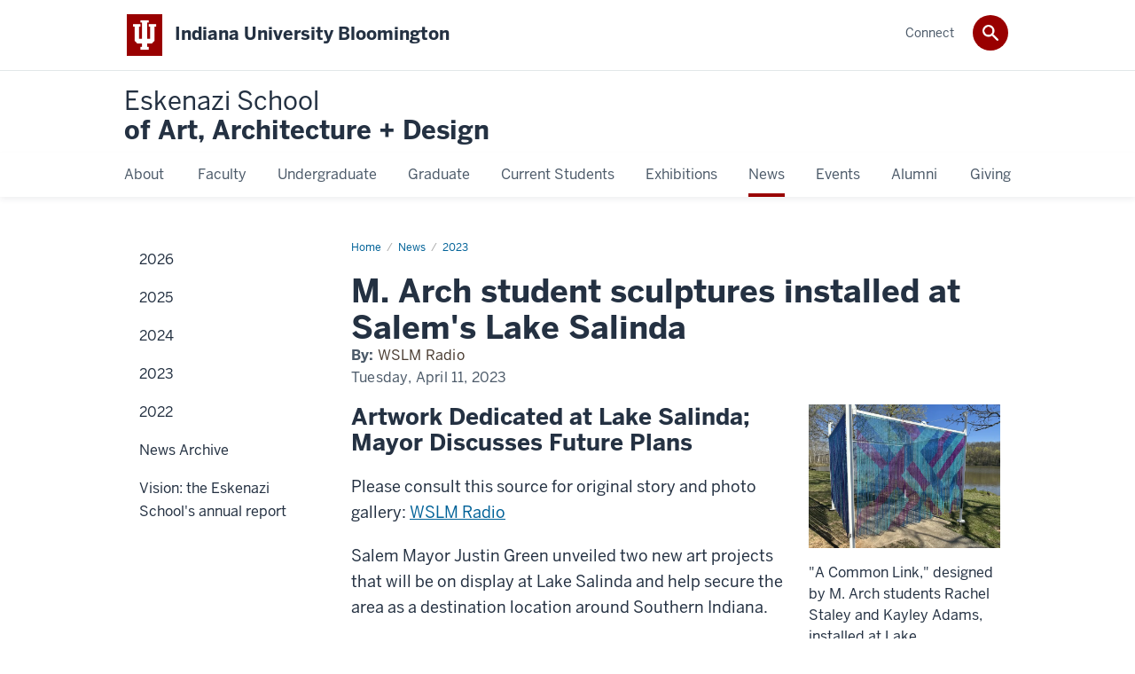

--- FILE ---
content_type: text/html; charset=UTF-8
request_url: https://eskenazi.indiana.edu/news/2023/2023-04-11-salinda-sculpture.html
body_size: 11841
content:
<!DOCTYPE HTML><html class="no-js ie9" itemscope="itemscope" itemtype="http://schema.org/NewsArticle" lang="en-US"><head prefix="og: http://ogp.me/ns# profile: http://ogp.me/ns/profile# article: http://ogp.me/ns/article#"><meta charset="utf-8"/><meta content="width=device-width, initial-scale=1.0" name="viewport"/><title>M. Arch student sculptures installed at Lake Salinda: 2023: News: Eskenazi School of Art, Architecture + Design: Indiana University Bloomington</title><meta content="76648f35814f4e10266a74d78219f6b8" name="id"/><meta content="Lake Salinda sculpture M. Arch Salem placemaking" name="keywords"/><meta content="M. Arch student sculptures installed at Lake Salinda" name="description"/><meta content="IE=edge" http-equiv="X-UA-Compatible"/><link href="https://assets.iu.edu/favicon.ico" rel="shortcut icon" type="image/x-icon"/><!-- Canonical URL --><link href="https://eskenazi.indiana.edu/news/2023/2023-04-11-salinda-sculpture.html" itemprop="url" rel="canonical"/><!-- Facebook Open Graph --><meta content="https://eskenazi.indiana.edu/images/news/2023/Lake-Salinda-sculpture.jpg" property="og:image"/><meta content="M. Arch student sculptures installed at Lake Salinda" property="og:description"/><meta content="https://eskenazi.indiana.edu/news/2023/2023-04-11-salinda-sculpture.html" property="og:url"/><meta content="Eskenazi School of Art, Architecture + Design" property="og:site_name"/><meta content="en_US" property="og:locale"/><meta content="article" property="og:type"/><meta content="https://www.facebook.com/IUSchoolofArtandDesign" property="article:publisher"/><meta content="WSLM Radio" name="author"/><meta content="Lake Salinda sculpture M. Arch Salem placemaking" property="article:tag"/><!-- Twitter Card Tags --><meta content="https://eskenazi.indiana.edu/images/news/2023/Lake-Salinda-sculpture.jpg" name="twitter:image:src"/><meta content="M. Arch student sculptures installed at Lake Salinda" name="twitter:description"/><meta content="summary_large_image" name="twitter:card"/><!-- Google/Microdata Tags --><meta content="https://eskenazi.indiana.edu/images/news/2023/Lake-Salinda-sculpture.jpg" itemprop="image"/><meta content="M. Arch student sculptures installed at Lake Salinda" itemprop="name"/><meta content="M. Arch student sculptures installed at Lake Salinda" itemprop="description"/>
                        	
		    
                        
            
                                        <!--Adapted for Site Kube--><link as="font" crossorigin="" href="https://fonts.iu.edu/fonts/benton-sans-regular.woff" rel="preload" type="font/woff2"/>
<link as="font" crossorigin="" href="https://fonts.iu.edu/fonts/benton-sans-bold.woff" rel="preload" type="font/woff2"/>
<link rel="preconnect" href="https://fonts.iu.edu" crossorigin=""/>
<link rel="dns-prefetch" href="https://fonts.iu.edu"/>
<link rel="stylesheet" type="text/css" href="//fonts.iu.edu/style.css?family=BentonSans:regular,bold|BentonSansCond:regular,bold|GeorgiaPro:regular|BentonSansLight:regular"/>
<link rel="stylesheet" href="//assets.iu.edu/web/fonts/icon-font.css?2024-03-07" media="screen"/>
<link rel="stylesheet" href="//assets.iu.edu/web/3.3.x/css/iu-framework.min.css?2024-09-05"/>
<link rel="stylesheet" href="//assets.iu.edu/brand/3.3.x/brand.min.css?2023-07-13"/>
<link rel="stylesheet" href="//assets.iu.edu/search/3.3.x/search.min.css?2022-06-02"/>
<script src="//assets.iu.edu/web/1.5/libs/modernizr.min.js"></script><!--END: Adapted for Site Kube-->
<link href="/_assets/css/site.css" rel="stylesheet" type="text/css" />
<link href="/_assets/css/profile-work.css?v=0.05" rel="stylesheet" type="text/css" />
    
                            
        <script src="https://assets.iu.edu/web/1.5/libs/modernizr.min.js"></script>	
    	
            <script>	
                window.dataLayer = window.dataLayer || []; 	
                	
                	
                document.addEventListener('readystatechange', function() {	
                    if (document.readyState === 'interactive') {	
                        let pageMetaDataReported	
          	
                        for (var obj of window.dataLayer) {	
                            if (Object.values(obj).includes('pageMetaData')) {	
                                pageMetaDataReported = true	
                            }	
                        }	
                    	
                        if (!pageMetaDataReported) {	
                            window.dataLayer.push({	
                                'event': 'iu_pageMetaData',	
                                'campus_name': 'IU Bloomington',	
                                'site_name': 'Eskenazi Schoolof Art, Architecture + Design'	
                            })	
                        }	
                    }	
                })	
            </script>	
            <script>    	
                            	
                document.addEventListener('click', function handleNavigationClicks(event) {	
                     var clickOnMobileNav =  event.target.closest('.mobile.off-canvas-list > ul > li > a') 	
                    var clickOnMobileNavMenu = event.target.closest('.mobile.off-canvas-list > ul > li.has-children > ul > li > a')	
                    var clickOnMainNav = event.target.closest('nav.main > ul > li > a')	
                    var clickOnMenu = event.target.closest('nav.main .children > li > a')	
      	
                    if (!clickOnMainNav && !clickOnMenu && !clickOnMobileNavMenu && !clickOnMobileNav) {	
                        return	
                    }	
      	
                    if (clickOnMainNav) {    	
                        window.dataLayer.push({	
                          'event': 'iu_click_header_nav',	
                          'element_text': clickOnMainNav.innerText.trim()	
                        })	
                    } else if (clickOnMobileNav) {	
                        window.dataLayer.push({	
                          'event': 'iu_click_header_nav',	
                          'element_text': clickOnMobileNav.innerText.trim()	
                        })	
                    } else if (clickOnMenu) {	
                        window.dataLayer.push({	
                          'event': 'iu_click_header_menu',	
                          'element_text': clickOnMenu.innerText.trim()	
                        })	
                    } else if (clickOnMobileNavMenu) {	
                        window.dataLayer.push({	
                          'event': 'iu_click_header_menu',	
                          'element_text': clickOnMobileNavMenu.innerText.trim()	
                        })	
                    }	
                })	
            </script>	
            	
                        
            
                                        <script>// <![CDATA[
(function(w,d,s,l,i){w[l]=w[l]||[];w[l].push({'gtm.start':
new Date().getTime(),event:'gtm.js'});var f=d.getElementsByTagName(s)[0],
j=d.createElement(s),dl=l!='dataLayer'?'&l='+l:'';j.async=true;j.src=
'//www.googletagmanager.com/gtm.js?id='+i+dl;f.parentNode.insertBefore(j,f);
})(window,document,'script','dataLayer','GTM-WJFT899');
// ]]></script>    
                            
        </head><body class="mahogany no-banner no-page-title landmarks">
                        	
		    
                        
            
                                        <noscript><iframe height="0" src="https://www.googletagmanager.com/ns.html?id=GTM-WJFT899" width="0"></iframe></noscript>    
                            
        <header id="header">
                        	
		    
                        
            
                                        <div id="skipnav">
<ul>
<li><a href="#content">Skip to Content</a></li>
<li><a href="#nav-main">Skip to Main Navigation</a></li>
<li><a href="#search">Skip to Search</a></li>
</ul>
<hr /></div>    
                            
        
            
            
                                <div class="iub" id="branding-bar" itemscope="itemscope" itemtype="http://schema.org/CollegeOrUniversity">
    <div class="row pad">
			<img alt="" src="//assets.iu.edu/brand/3.x/trident-large.png"/>
			<p id="iu-campus">
				<a href="https://www.indiana.edu" title="Indiana University Bloomington">
					<span class="show-on-desktop" id="campus-name" itemprop="name">Indiana University Bloomington</span>
					<span class="show-on-tablet" itemprop="name">Indiana University Bloomington</span>
					<span class="show-on-mobile" itemprop="name">IU Bloomington</span>
				</a>
			</p>
	</div>
</div>    
                       
        
            
            
                                <system-region name="DEFAULT">
    
    
    <div id="toggles">
    <div class="row pad">
        <a aria-controls="search" aria-expanded="false" class="button search-toggle" href="../search"><img alt="Open Search" src="//assets.iu.edu/search/3.x/search.png"/></a>
    </div>
</div>

<div aria-hidden="true" class="search-box" id="search" role="search"></div>
</system-region>    
                       
        
                                
          
    
                    
        
    
        <div id="offCanvas" class="hide-for-large" role="navigation" aria-label="Mobile">
<button class="menu-toggle button hide-for-large" data-toggle="iu-menu">Menu</button><div id="iu-menu" class="off-canvas position-right off-canvas-items" data-off-canvas="" data-position="right">
<div class="mobile off-canvas-list" itemscope="itemscope" itemtype="http://schema.org/SiteNavigationElement"><ul>
<li class="has-children">
<a href="https://eskenazi.indiana.edu/about/index.html" itemprop="url"><span itemprop="name">About</span></a><ul class="children">
<li class="has-children">
<a href="https://eskenazi.indiana.edu/about/areas-programs/index.html" itemprop="url"><span itemprop="name">Areas and Programs</span></a><ul class="children">
<li><a href="https://eskenazi.indiana.edu/about/areas-programs/architecture/index.html" itemprop="url"><span itemprop="name">Architecture</span></a></li>
<li><a href="https://eskenazi.indiana.edu/about/areas-programs/ceramics/index.html" itemprop="url"><span itemprop="name">Ceramics</span></a></li>
<li><a href="https://eskenazi.indiana.edu/about/areas-programs/comprehensive/index.html" itemprop="url"><span itemprop="name">Comprehensive Design</span></a></li>
<li><a href="https://eskenazi.indiana.edu/about/areas-programs/digital-art/index.html" itemprop="url"><span itemprop="name">Digital Art</span></a></li>
<li><a href="https://eskenazi.indiana.edu/about/areas-programs/fashion/index.html" itemprop="url"><span itemprop="name">Fashion Design</span></a></li>
<li><a href="https://eskenazi.indiana.edu/about/areas-programs/fibers/index.html" itemprop="url"><span itemprop="name">Fibers</span></a></li>
<li><a href="https://eskenazi.indiana.edu/about/areas-programs/graphic-design/index.html" itemprop="url"><span itemprop="name">Graphic Design</span></a></li>
<li><a href="https://eskenazi.indiana.edu/about/areas-programs/interior/index.html" itemprop="url"><span itemprop="name">Interior Design</span></a></li>
<li><a href="https://eskenazi.indiana.edu/about/areas-programs/merchandising/index.html" itemprop="url"><span itemprop="name">Merchandising</span></a></li>
<li><a href="https://eskenazi.indiana.edu/about/areas-programs/metals/index.html" itemprop="url"><span itemprop="name">Metalsmithing + Jewelry Design</span></a></li>
<li><a href="https://eskenazi.indiana.edu/about/areas-programs/painting/index.html" itemprop="url"><span itemprop="name">Painting</span></a></li>
<li><a href="https://eskenazi.indiana.edu/about/areas-programs/photography/index.html" itemprop="url"><span itemprop="name">Photography</span></a></li>
<li><a href="https://eskenazi.indiana.edu/about/areas-programs/printmaking/index.html" itemprop="url"><span itemprop="name">Printmaking</span></a></li>
<li><a href="https://eskenazi.indiana.edu/about/areas-programs/sculpture/index.html" itemprop="url"><span itemprop="name">Sculpture</span></a></li>
</ul>
</li>
<li class="has-children">
<a href="https://eskenazi.indiana.edu/about/facilities/index.html" itemprop="url"><span itemprop="name">Facilities</span></a><ul class="children">
<li><a href="https://eskenazi.indiana.edu/about/facilities/virtual-tour.html" itemprop="url"><span itemprop="name">Virtual Tour</span></a></li>
<li class="has-children">
<a href="https://eskenazi.indiana.edu/about/facilities/fabrication-labs/index.html" itemprop="url"><span itemprop="name">Fabrication Labs</span></a><ul class="children">
<li><a href="https://eskenazi.indiana.edu/about/facilities/fabrication-labs/fine-arts-fabrication-lab/index.html" itemprop="url"><span itemprop="name">Fine Arts Fabrication Lab</span></a></li>
<li><a href="https://eskenazi.indiana.edu/about/facilities/fabrication-labs/kirkwood-hall-fabrication-lab/index.html" itemprop="url"><span itemprop="name">Kirkwood Hall Fabrication Lab</span></a></li>
<li><a href="https://eskenazi.indiana.edu/about/facilities/fabrication-labs/wood-and-metal-shop/index.html" itemprop="url"><span itemprop="name">Wood and Metal Shop</span></a></li>
<li><a href="https://eskenazi.indiana.edu/about/facilities/fabrication-labs/columbus-fabrication-lab/index.html" itemprop="url"><span itemprop="name">Columbus Fabrication Lab</span></a></li>
</ul>
</li>
<li><a href="https://eskenazi.indiana.edu/about/facilities/artshop/index.html" itemprop="url"><span itemprop="name">ArtShop at Eskenazi School of Art</span></a></li>
<li><a href="https://eskenazi.indiana.edu/about/facilities/museums-and-libraries.html" itemprop="url"><span itemprop="name">Museums + Libraries</span></a></li>
</ul>
</li>
<li class="has-children">
<a href="https://eskenazi.indiana.edu/about/centers-collections/index.html" itemprop="url"><span itemprop="name">Centers and Collections</span></a><ul class="children">
<li class="has-children">
<a href="https://eskenazi.indiana.edu/about/centers-collections/eskenazi-technology-and-innovation-lab/index.html" itemprop="url"><span itemprop="name">Eskenazi Technology and Innovation Lab (ETIL)</span></a><ul class="children">
<li><a href="https://eskenazi.indiana.edu/about/centers-collections/eskenazi-technology-and-innovation-lab/members/index.html" itemprop="url"><span itemprop="name">Members</span></a></li>
<li><a href="https://eskenazi.indiana.edu/about/centers-collections/eskenazi-technology-and-innovation-lab/research/index.html" itemprop="url"><span itemprop="name">Research</span></a></li>
</ul>
</li>
<li><a href="https://eskenazi.indiana.edu/about/centers-collections/center-merchandising/index.html" itemprop="url"><span itemprop="name">Center for Innovative Merchandising</span></a></li>
<li><a href="https://eskenazi.indiana.edu/about/centers-collections/servedesign-center/index.html" itemprop="url"><span itemprop="name">ServeDesign Center</span></a></li>
<li><a href="https://eskenazi.indiana.edu/about/centers-collections/sage-collection/index.html" itemprop="url"><span itemprop="name">Sage Collection</span></a></li>
</ul>
</li>
<li><a href="https://eskenazi.indiana.edu/about/accreditation/index.html" itemprop="url"><span itemprop="name">Accreditation</span></a></li>
<li><a href="https://eskenazi.indiana.edu/about/history/index.html" itemprop="url"><span itemprop="name">History</span></a></li>
<li><a href="https://eskenazi.indiana.edu/about/opportunities/index.html" itemprop="url"><span itemprop="name">Careers/Opportunities</span></a></li>
<li class="has-children">
<a href="https://eskenazi.indiana.edu/about/community-and-student-success/index.html" itemprop="url"><span itemprop="name">Community and Student Success</span></a><ul class="children">
<li><a href="https://eskenazi.indiana.edu/about/community-and-student-success/cass-committee.html" itemprop="url"><span itemprop="name">CASS Committee</span></a></li>
<li><a href="https://eskenazi.indiana.edu/about/community-and-student-success/cultivate-and-create-scholarship.html" itemprop="url"><span itemprop="name">Cultivate and Create Scholarship</span></a></li>
<li><a href="https://eskenazi.indiana.edu/about/community-and-student-success/community-impact-fund.html" itemprop="url"><span itemprop="name">Community Impact Fund</span></a></li>
<li><a href="https://eskenazi.indiana.edu/about/community-and-student-success/kudos-corner.html" itemprop="url"><span itemprop="name">Kudos Corner</span></a></li>
<li><a href="https://eskenazi.indiana.edu/about/community-and-student-success/canvas-of-care.html" itemprop="url"><span itemprop="name">Canvas of Care Series</span></a></li>
</ul>
</li>
<li><a href="https://eskenazi.indiana.edu/about/emergency-preparedness/index.html" itemprop="url"><span itemprop="name">Emergency Preparedness</span></a></li>
<li><a href="https://eskenazi.indiana.edu/connect/staff-directory/index.html" itemprop="url"><span itemprop="name">Staff Directory</span></a></li>
<li><a href="https://eskenazi.indiana.edu/about/contact/index.html" itemprop="url"><span itemprop="name">Contact</span></a></li>
</ul>
</li>
<li class="has-children">
<a href="https://eskenazi.indiana.edu/faculty/index.html" itemprop="url"><span itemprop="name">Faculty</span></a><ul class="children">
<li><a href="https://eskenazi.indiana.edu/faculty/leadership/index.html" itemprop="url"><span itemprop="name">Leadership</span></a></li>
<li><a href="https://eskenazi.indiana.edu/faculty/directory/index.html" itemprop="url"><span itemprop="name">Faculty Directory</span></a></li>
<li><a href="https://eskenazi.indiana.edu/faculty/research/index.html" itemprop="url"><span itemprop="name">Faculty Research</span></a></li>
</ul>
</li>
<li class="has-children">
<a href="https://eskenazi.indiana.edu/undergraduate/index.html" itemprop="url"><span itemprop="name">Undergraduate</span></a><ul class="children">
<li class="has-children">
<a href="https://eskenazi.indiana.edu/undergraduate/majors/index.html" itemprop="url"><span itemprop="name">Majors</span></a><ul class="children">
<li><a href="https://eskenazi.indiana.edu/undergraduate/majors/comprehensive-bs.html" itemprop="url"><span itemprop="name">Comprehensive Design B.S.</span></a></li>
<li><a href="https://eskenazi.indiana.edu/undergraduate/majors/fashion-ba.html" itemprop="url"><span itemprop="name">Fashion Design B.A.</span></a></li>
<li><a href="https://eskenazi.indiana.edu/undergraduate/majors/interior-bs.html" itemprop="url"><span itemprop="name">Interior Design B.S.</span></a></li>
<li><a href="https://eskenazi.indiana.edu/undergraduate/majors/merchandising-bs.html" itemprop="url"><span itemprop="name">Merchandising B.S.</span></a></li>
<li><a href="https://eskenazi.indiana.edu/undergraduate/majors/studio-ba.html" itemprop="url"><span itemprop="name">Studio Art B.A.</span></a></li>
<li><a href="https://eskenazi.indiana.edu/undergraduate/majors/studio-bfa.html" itemprop="url"><span itemprop="name">Studio Art B.F.A.</span></a></li>
</ul>
</li>
<li><a href="https://eskenazi.indiana.edu/undergraduate/minors/index.html" itemprop="url"><span itemprop="name">Minors</span></a></li>
<li><a href="https://eskenazi.indiana.edu/undergraduate/creative-core.html" itemprop="url"><span itemprop="name">Creative Core</span></a></li>
<li class="has-children">
<a href="https://eskenazi.indiana.edu/undergraduate/apply/index.html" itemprop="url"><span itemprop="name">How to Apply</span></a><ul class="children"><li><a href="https://eskenazi.indiana.edu/undergraduate/apply/laptops.html" itemprop="url"><span itemprop="name">Laptop Requirement</span></a></li></ul>
</li>
<li><a href="https://eskenazi.indiana.edu/undergraduate/scholarships.html" itemprop="url"><span itemprop="name">Scholarships + Financial Aid </span></a></li>
<li><a href="https://eskenazi.indiana.edu/undergraduate/visit.html" itemprop="url"><span itemprop="name">Visit/Contact Us</span></a></li>
</ul>
</li>
<li class="has-children">
<a href="https://eskenazi.indiana.edu/graduate/index.html" itemprop="url"><span itemprop="name">Graduate</span></a><ul class="children">
<li><a href="https://eskenazi.indiana.edu/graduate/march.html" itemprop="url"><span itemprop="name">M.Arch (Architecture)</span></a></li>
<li><a href="https://eskenazi.indiana.edu/graduate/mfa.html" itemprop="url"><span itemprop="name">M.F.A. in Studio Art</span></a></li>
<li><a href="https://eskenazi.indiana.edu/graduate/mdl.html" itemprop="url"><span itemprop="name">M.DL (Master of Design Leadership) </span></a></li>
<li><a href="https://eskenazi.indiana.edu/graduate/amp.html" itemprop="url"><span itemprop="name">A.M.P. (Accelerated Master's Program) </span></a></li>
<li><a href="https://eskenazi.indiana.edu/graduate/apply/index.html" itemprop="url"><span itemprop="name">How to Apply</span></a></li>
<li><a href="https://eskenazi.indiana.edu/graduate/funding.html" itemprop="url"><span itemprop="name">Graduate Student Funding</span></a></li>
<li><a href="https://eskenazi.indiana.edu/graduate/visit.html" itemprop="url"><span itemprop="name">Schedule a Visit</span></a></li>
</ul>
</li>
<li class="has-children">
<a href="https://eskenazi.indiana.edu/current-students/index.html" itemprop="url"><span itemprop="name">Current Students</span></a><ul class="children">
<li><a href="https://eskenazi.indiana.edu/current-students/career-prep/index.html" itemprop="url"><span itemprop="name">Career Preparation</span></a></li>
<li><a href="https://eskenazi.indiana.edu/current-students/organizations.html" itemprop="url"><span itemprop="name">Student Organizations</span></a></li>
<li class="has-children">
<a href="https://eskenazi.indiana.edu/current-students/student-resources/index.html" itemprop="url"><span itemprop="name">Student Resources</span></a><ul class="children">
<li><a href="https://eskenazi.indiana.edu/current-students/student-resources/curricular-forms/index.html" itemprop="url"><span itemprop="name">Curricular Forms</span></a></li>
<li><a href="https://eskenazi.indiana.edu/current-students/student-resources/advising.html" itemprop="url"><span itemprop="name">Academic Advising</span></a></li>
<li class="has-children">
<a href="https://eskenazi.indiana.edu/current-students/student-resources/internships-careers/index.html" itemprop="url"><span itemprop="name">Career Advising + Internships</span></a><ul class="children"><li><a href="https://eskenazi.indiana.edu/current-students/student-resources/internships-careers/career-advising.html" itemprop="url"><span itemprop="name">Talk to a Career Advisor</span></a></li></ul>
</li>
<li class="has-children">
<a href="https://eskenazi.indiana.edu/current-students/student-resources/student-emergency-fund/index.html" itemprop="url"><span itemprop="name">Student Emergency Relief Fund</span></a><ul class="children"><li><a href="https://eskenazi.indiana.edu/current-students/student-resources/student-emergency-fund/emergency-relief-app.html" itemprop="url"><span itemprop="name">Eskenazi School Student Emergency Relief Fund Application</span></a></li></ul>
</li>
<li class="has-children">
<a href="https://eskenazi.indiana.edu/current-students/student-resources/bfa-admissions/index.html" itemprop="url"><span itemprop="name">Applying to the B.F.A. Program</span></a><ul class="children"><li><a href="https://eskenazi.indiana.edu/current-students/student-resources/bfa-admissions/bfa-application.html" itemprop="url"><span itemprop="name">Studio Art B.F.A. Application</span></a></li></ul>
</li>
<li><a href="https://eskenazi.indiana.edu/current-students/student-resources/scholarship-awards/index.html" itemprop="url"><span itemprop="name">Scholarships + Awards</span></a></li>
<li><a href="https://eskenazi.indiana.edu/current-students/student-resources/thesis.html" itemprop="url"><span itemprop="name">Studio Art Thesis Exhibitions</span></a></li>
<li><a href="https://eskenazi.indiana.edu/current-students/student-resources/graduation.html" itemprop="url"><span itemprop="name">Graduation</span></a></li>
<li><a href="https://eskenazi.indiana.edu/current-students/student-resources/ambassadors.html" itemprop="url"><span itemprop="name">Eskenazi Ambassadors</span></a></li>
<li><a href="https://eskenazi.indiana.edu/current-students/student-resources/student-special-project-fund.html" itemprop="url"><span itemprop="name">Student Special Project Fund</span></a></li>
<li><a href="https://eskenazi.indiana.edu/current-students/student-resources/undergraduate-teaching-assistant-application.html" itemprop="url"><span itemprop="name">Undergraduate Teaching Assistant/Intern (UTA/UTIN) Application</span></a></li>
</ul>
</li>
<li><a href="https://eskenazi.indiana.edu/current-students/overseas-study.html" itemprop="url"><span itemprop="name">Overseas Study Programs</span></a></li>
</ul>
</li>
<li class="has-children">
<a href="https://eskenazi.indiana.edu/exhibitions/index.html" itemprop="url"><span itemprop="name">Exhibitions</span></a><ul class="children">
<li class="has-children">
<a href="https://eskenazi.indiana.edu/exhibitions/grunwald-gallery/index.html" itemprop="url"><span itemprop="name">Grunwald Gallery</span></a><ul class="children">
<li><a href="https://eskenazi.indiana.edu/exhibitions/grunwald-gallery/exhibitions/index.html" itemprop="url"><span itemprop="name">Exhibitions</span></a></li>
<li class="has-children">
<a href="https://eskenazi.indiana.edu/exhibitions/grunwald-gallery/archive/index.html" itemprop="url"><span itemprop="name">Archive</span></a><ul class="children">
<li><a href="https://eskenazi.indiana.edu/exhibitions/grunwald-gallery/archive/2026/index.html" itemprop="url"><span itemprop="name">2026</span></a></li>
<li><a href="https://eskenazi.indiana.edu/exhibitions/grunwald-gallery/archive/2025/index.html" itemprop="url"><span itemprop="name">2025</span></a></li>
<li><a href="https://eskenazi.indiana.edu/exhibitions/grunwald-gallery/archive/2024/index.html" itemprop="url"><span itemprop="name">2024</span></a></li>
<li><a href="https://eskenazi.indiana.edu/exhibitions/grunwald-gallery/archive/2023/index.html" itemprop="url"><span itemprop="name">2023</span></a></li>
<li><a href="https://eskenazi.indiana.edu/exhibitions/grunwald-gallery/archive/2022/index.html" itemprop="url"><span itemprop="name">2022</span></a></li>
<li><a href="https://eskenazi.indiana.edu/exhibitions/grunwald-gallery/archive/2021/index.html" itemprop="url"><span itemprop="name">2021</span></a></li>
<li><a href="https://eskenazi.indiana.edu/exhibitions/grunwald-gallery/archive/2020/index.html" itemprop="url"><span itemprop="name">2020</span></a></li>
<li><a href="https://eskenazi.indiana.edu/exhibitions/grunwald-gallery/archive/2019/index.html" itemprop="url"><span itemprop="name">2019</span></a></li>
<li><a href="https://eskenazi.indiana.edu/exhibitions/grunwald-gallery/archive/2018/index.html" itemprop="url"><span itemprop="name">2018</span></a></li>
<li><a href="https://eskenazi.indiana.edu/exhibitions/grunwald-gallery/archive/2017/index.html" itemprop="url"><span itemprop="name">2017</span></a></li>
<li><a href="https://eskenazi.indiana.edu/exhibitions/grunwald-gallery/archive/2016/index.html" itemprop="url"><span itemprop="name">2016</span></a></li>
<li><a href="https://eskenazi.indiana.edu/exhibitions/grunwald-gallery/archive/2015/index.html" itemprop="url"><span itemprop="name">2015</span></a></li>
<li><a href="https://eskenazi.indiana.edu/exhibitions/grunwald-gallery/archive/2014/index.html" itemprop="url"><span itemprop="name">2014</span></a></li>
<li><a href="https://eskenazi.indiana.edu/exhibitions/grunwald-gallery/archive/2013/index.html" itemprop="url"><span itemprop="name">2013</span></a></li>
<li><a href="https://eskenazi.indiana.edu/exhibitions/grunwald-gallery/archive/2012/index.html" itemprop="url"><span itemprop="name">2012</span></a></li>
</ul>
</li>
</ul>
</li>
<li class="has-children">
<a href="https://eskenazi.indiana.edu/exhibitions/miller-march-gallery/index.html" itemprop="url"><span itemprop="name">Miller M.Arch Gallery</span></a><ul class="children">
<li><a href="https://eskenazi.indiana.edu/exhibitions/miller-march-gallery/exhibitions/index.html" itemprop="url"><span itemprop="name">Exhibitions</span></a></li>
<li><a href="https://eskenazi.indiana.edu/exhibitions/miller-march-gallery/archive/index.html" itemprop="url"><span itemprop="name">Archive</span></a></li>
</ul>
</li>
<li class="has-children">
<a href="https://eskenazi.indiana.edu/exhibitions/sage-collection-exhibitions/index.html" itemprop="url"><span itemprop="name">Sage Collection</span></a><ul class="children">
<li><a href="https://eskenazi.indiana.edu/exhibitions/sage-collection-exhibitions/archive/index.html" itemprop="url"><span itemprop="name">Archive</span></a></li>
<li><a href="https://eskenazi.indiana.edu/exhibitions/sage-collection-exhibitions/exhibitions-events/index.html" itemprop="url"><span itemprop="name">Exhibitions + Events</span></a></li>
</ul>
</li>
</ul>
</li>
<li class="has-children">
<a href="https://eskenazi.indiana.edu/news/index.html" itemprop="url"><span itemprop="name">News</span></a><ul class="children">
<li><a href="https://eskenazi.indiana.edu/news/2026/index.html" itemprop="url"><span itemprop="name">2026</span></a></li>
<li><a href="https://eskenazi.indiana.edu/news/2025/index.html" itemprop="url"><span itemprop="name">2025</span></a></li>
<li><a href="https://eskenazi.indiana.edu/news/2024/index.html" itemprop="url"><span itemprop="name">2024</span></a></li>
<li><a href="https://eskenazi.indiana.edu/news/2023/index.html" itemprop="url"><span itemprop="name">2023</span></a></li>
<li><a href="https://eskenazi.indiana.edu/news/2022/index.html" itemprop="url"><span itemprop="name">2022</span></a></li>
<li class="has-children">
<a href="https://eskenazi.indiana.edu/news/archive/index.html" itemprop="url"><span itemprop="name">News Archive</span></a><ul class="children">
<li><a href="https://eskenazi.indiana.edu/news/archive/2021/index.html" itemprop="url"><span itemprop="name">2021</span></a></li>
<li><a href="https://eskenazi.indiana.edu/news/archive/2020/index.html" itemprop="url"><span itemprop="name">2020</span></a></li>
<li><a href="https://eskenazi.indiana.edu/news/archive/2019/index.html" itemprop="url"><span itemprop="name">2019</span></a></li>
<li><a href="https://eskenazi.indiana.edu/news/archive/2018/index.html" itemprop="url"><span itemprop="name">2018</span></a></li>
<li><a href="https://eskenazi.indiana.edu/news/archive/2017/index.html" itemprop="url"><span itemprop="name">2017</span></a></li>
<li><a href="https://eskenazi.indiana.edu/news/archive/2016/index.html" itemprop="url"><span itemprop="name">2016</span></a></li>
<li><a href="https://eskenazi.indiana.edu/news/archive/2015/index.html" itemprop="url"><span itemprop="name">2015</span></a></li>
</ul>
</li>
<li class="has-children">
<a href="https://eskenazi.indiana.edu/news/vision-annual-report/index.html" itemprop="url"><span itemprop="name">Vision: the Eskenazi School's annual report</span></a><ul class="children">
<li><a href="https://eskenazi.indiana.edu/news/vision-annual-report/2024-25-vision-magazine.html" itemprop="url"><span itemprop="name">Vision 2024–25</span></a></li>
<li><a href="https://eskenazi.indiana.edu/news/vision-annual-report/2023-24-vision-magazine.html" itemprop="url"><span itemprop="name">Vision 2023-24</span></a></li>
<li><a href="https://eskenazi.indiana.edu/news/vision-annual-report/2022-23-vision-magazine.html" itemprop="url"><span itemprop="name">Vision 2022-23</span></a></li>
<li><a href="https://eskenazi.indiana.edu/news/vision-annual-report/2021-22-vision-magazine.html" itemprop="url"><span itemprop="name">Vision 2021-22</span></a></li>
<li><a href="https://eskenazi.indiana.edu/news/vision-annual-report/vision-20-21.html" itemprop="url"><span itemprop="name">Vision 2020–21 </span></a></li>
<li><a href="https://eskenazi.indiana.edu/news/vision-annual-report/vision-18-19.html" itemprop="url"><span itemprop="name"> Vision 2018–19</span></a></li>
</ul>
</li>
</ul>
</li>
<li class="has-children">
<a href="https://eskenazi.indiana.edu/events/index.html" itemprop="url"><span itemprop="name">Events</span></a><ul class="children">
<li class="has-children">
<a href="https://eskenazi.indiana.edu/events/speaker-series/index.html" itemprop="url"><span itemprop="name">Speaker Series</span></a><ul class="children">
<li class="has-children">
<a href="https://eskenazi.indiana.edu/events/speaker-series/mckinney-series/index.html" itemprop="url"><span itemprop="name">McKinney Visiting Artist Series</span></a><ul class="children"><li class="has-children">
<a href="https://eskenazi.indiana.edu/events/speaker-series/mckinney-series/archive/index.html" itemprop="url"><span itemprop="name">Archive </span></a><ul class="children">
<li><a href="https://eskenazi.indiana.edu/events/speaker-series/mckinney-series/archive/2024-2025/index.html" itemprop="url"><span itemprop="name">2024-2025</span></a></li>
<li class="has-children">
<a href="https://eskenazi.indiana.edu/events/speaker-series/mckinney-series/archive/2023-2024/index.html" itemprop="url"><span itemprop="name">2023-2024</span></a><ul class="children">
<li><a href="https://eskenazi.indiana.edu/events/speaker-series/mckinney-series/archive/2023-2024/2023-09-22-tannenbaum-barbara.html" itemprop="url"><span itemprop="name">Barbara Tannenbaum: Photography</span></a></li>
<li><a href="https://eskenazi.indiana.edu/events/speaker-series/mckinney-series/archive/2023-2024/2023-10-06-vetter-brad.html" itemprop="url"><span itemprop="name">Brad Vetter: Graphic Design</span></a></li>
<li><a href="https://eskenazi.indiana.edu/events/speaker-series/mckinney-series/archive/2023-2024/2023-10-27-hytone-david.html" itemprop="url"><span itemprop="name">David Hytone: Painting</span></a></li>
<li><a href="https://eskenazi.indiana.edu/events/speaker-series/mckinney-series/archive/2023-2024/2023-11-10-engberding-reinhold.html" itemprop="url"><span itemprop="name">Reinhold Engberding</span></a></li>
<li><a href="https://eskenazi.indiana.edu/events/speaker-series/mckinney-series/archive/2023-2024/2024-02-02-fensterstock-lauren.html" itemprop="url"><span itemprop="name">Lauren Fensterstock: Impermanent Conditions  </span></a></li>
<li><a href="https://eskenazi.indiana.edu/events/speaker-series/mckinney-series/archive/2023-2024/2024-02-23-sarnelle-sweiden.html" itemprop="url"><span itemprop="name">Nina Sarnelle and Selwa Sweidan: Touch Praxis </span></a></li>
<li><a href="https://eskenazi.indiana.edu/events/speaker-series/mckinney-series/archive/2023-2024/2024-03-01-ganz-theresa.html" itemprop="url"><span itemprop="name">Theresa Ganz</span></a></li>
<li><a href="https://eskenazi.indiana.edu/events/speaker-series/mckinney-series/archive/2023-2024/2024-02-16-van-haaften-roos.html" itemprop="url"><span itemprop="name">Roos van Haaften: Shadow Laboratory : light works based on Bloomington’s Astronomy Glass Photographic Plate Collection</span></a></li>
<li><a href="https://eskenazi.indiana.edu/events/speaker-series/mckinney-series/archive/2023-2024/2024-03-22-poskovic-endi.html" itemprop="url"><span itemprop="name">Endi Poskovic: Dream and the Paradox of Image </span></a></li>
<li><a href="https://eskenazi.indiana.edu/events/speaker-series/mckinney-series/archive/2023-2024/2024-01-19-arima-curtis-hidemasa.html" itemprop="url"><span itemprop="name">Curtis Hidemasa Arima</span></a></li>
<li><a href="https://eskenazi.indiana.edu/events/speaker-series/mckinney-series/archive/2023-2024/2024-04-05-vlcek-kotik.html" itemprop="url"><span itemprop="name">Daniel Vlček and Tom Kotik</span></a></li>
<li><a href="https://eskenazi.indiana.edu/events/speaker-series/mckinney-series/archive/2023-2024/2024-04-19-cobb-sunshine.html" itemprop="url"><span itemprop="name">Sunshine Cobb</span></a></li>
</ul>
</li>
<li class="has-children">
<a href="https://eskenazi.indiana.edu/events/speaker-series/mckinney-series/archive/2022-2023/index.html" itemprop="url"><span itemprop="name">2022-2023</span></a><ul class="children">
<li><a href="https://eskenazi.indiana.edu/events/speaker-series/mckinney-series/archive/2022-2023/2023-3-31-sasa-bogojev.html" itemprop="url"><span itemprop="name">Saša Bogojev: Painting</span></a></li>
<li><a href="https://eskenazi.indiana.edu/events/speaker-series/mckinney-series/archive/2022-2023/2023-3-24-madden-thomas.html" itemprop="url"><span itemprop="name">Thomas Madden: Metals</span></a></li>
<li><a href="https://eskenazi.indiana.edu/events/speaker-series/mckinney-series/archive/2022-2023/2023-3-3-ito-kei.html" itemprop="url"><span itemprop="name">Kei Ito: Photography</span></a></li>
<li><a href="https://eskenazi.indiana.edu/events/speaker-series/mckinney-series/archive/2022-2023/2023-2-17-kobayashi-yuri.html" itemprop="url"><span itemprop="name">Yuri Kobayashi: Creative Core</span></a></li>
<li><a href="https://eskenazi.indiana.edu/events/speaker-series/mckinney-series/archive/2022-2023/2023-2-3-akirash.html" itemprop="url"><span itemprop="name">Akirash: McKinney International Artist in Residence</span></a></li>
<li><a href="https://eskenazi.indiana.edu/events/speaker-series/mckinney-series/archive/2022-2023/2023-1-20-christopher-ho.html" itemprop="url"><span itemprop="name">Christopher K. Ho: Sculpture</span></a></li>
<li><a href="https://eskenazi.indiana.edu/events/speaker-series/mckinney-series/archive/2022-2023/2022-12-02-ribeaux-stillwater%20.html" itemprop="url"><span itemprop="name">Tiare Ribeaux/Jody Stillwater: Digital Art </span></a></li>
<li><a href="https://eskenazi.indiana.edu/events/speaker-series/mckinney-series/archive/2022-2023/2022-11-11-ben-cuevas.html" itemprop="url"><span itemprop="name">Ben Cuevas: Fibers</span></a></li>
<li><a href="https://eskenazi.indiana.edu/events/speaker-series/mckinney-series/archive/2022-2023/2022-10-21-wuon-gean%20ho.html" itemprop="url"><span itemprop="name">Wuon-Gean Ho: Printmaking</span></a></li>
<li><a href="https://eskenazi.indiana.edu/events/speaker-series/mckinney-series/archive/2022-2023/2022-09-30-nicole-dotin.html" itemprop="url"><span itemprop="name">Nicole Dotin: Graphic Design</span></a></li>
<li><a href="https://eskenazi.indiana.edu/events/speaker-series/mckinney-series/archive/2022-2023/2022-09-16-paul-briggs.html" itemprop="url"><span itemprop="name">Paul S. Briggs: Ceramics</span></a></li>
</ul>
</li>
<li><a href="https://eskenazi.indiana.edu/events/speaker-series/mckinney-series/archive/2021-2022/index.html" itemprop="url"><span itemprop="name">2021–2022</span></a></li>
<li><a href="https://eskenazi.indiana.edu/events/speaker-series/mckinney-series/archive/2020-2021/index.html" itemprop="url"><span itemprop="name">2020–2021</span></a></li>
<li><a href="https://eskenazi.indiana.edu/events/speaker-series/mckinney-series/archive/2019-2020/index.html" itemprop="url"><span itemprop="name">2019–2020</span></a></li>
<li><a href="https://eskenazi.indiana.edu/events/speaker-series/mckinney-series/archive/2018-2019/index.html" itemprop="url"><span itemprop="name">2018–2019</span></a></li>
<li><a href="https://eskenazi.indiana.edu/events/speaker-series/mckinney-series/archive/2017-2018/index.html" itemprop="url"><span itemprop="name">2017–2018</span></a></li>
<li><a href="https://eskenazi.indiana.edu/events/speaker-series/mckinney-series/archive/2016-2017/index.html" itemprop="url"><span itemprop="name">2016–2017</span></a></li>
<li><a href="https://eskenazi.indiana.edu/events/speaker-series/mckinney-series/archive/2015-2016/index.html" itemprop="url"><span itemprop="name">2015–2016</span></a></li>
</ul>
</li></ul>
</li>
<li class="has-children">
<a href="https://eskenazi.indiana.edu/events/speaker-series/march-series/index.html" itemprop="url"><span itemprop="name">Miller M. Arch Lecture and Exhibition Series</span></a><ul class="children"><li class="has-children">
<a href="https://eskenazi.indiana.edu/events/speaker-series/march-series/archive/index.html" itemprop="url"><span itemprop="name">Archive </span></a><ul class="children">
<li><a href="https://eskenazi.indiana.edu/events/speaker-series/march-series/archive/2024-2025/index.html" itemprop="url"><span itemprop="name">2024-2025</span></a></li>
<li><a href="https://eskenazi.indiana.edu/events/speaker-series/march-series/archive/2023-2024/index.html" itemprop="url"><span itemprop="name">2023-2024</span></a></li>
<li><a href="https://eskenazi.indiana.edu/events/speaker-series/march-series/archive/2022-2023/index.html" itemprop="url"><span itemprop="name">2022-2023</span></a></li>
<li><a href="https://eskenazi.indiana.edu/events/speaker-series/march-series/archive/2021-2022/index.html" itemprop="url"><span itemprop="name">2021–2022</span></a></li>
<li><a href="https://eskenazi.indiana.edu/events/speaker-series/march-series/archive/2020-2021/index.html" itemprop="url"><span itemprop="name">2020–2021</span></a></li>
<li><a href="https://eskenazi.indiana.edu/events/speaker-series/march-series/archive/2019-2020/index.html" itemprop="url"><span itemprop="name">2019–2020</span></a></li>
</ul>
</li></ul>
</li>
<li class="has-children">
<a href="https://eskenazi.indiana.edu/events/speaker-series/design-speaker-series/index.html" itemprop="url"><span itemprop="name">Design Speaker Series</span></a><ul class="children"><li class="has-children">
<a href="https://eskenazi.indiana.edu/events/speaker-series/design-speaker-series/archive/index.html" itemprop="url"><span itemprop="name">Archive</span></a><ul class="children">
<li><a href="https://eskenazi.indiana.edu/events/speaker-series/design-speaker-series/archive/2024-2025/index.html" itemprop="url"><span itemprop="name">2024-2025</span></a></li>
<li><a href="https://eskenazi.indiana.edu/events/speaker-series/design-speaker-series/archive/2023-2024/index.html" itemprop="url"><span itemprop="name">2023-2024</span></a></li>
<li><a href="https://eskenazi.indiana.edu/events/speaker-series/design-speaker-series/archive/2022-2023/index.html" itemprop="url"><span itemprop="name">2022-2023</span></a></li>
</ul>
</li></ul>
</li>
<li class="has-children">
<a href="https://eskenazi.indiana.edu/events/speaker-series/bill-blass-speaker-series/index.html" itemprop="url"><span itemprop="name">Bill Blass Speaker Series</span></a><ul class="children"><li class="has-children">
<a href="https://eskenazi.indiana.edu/events/speaker-series/bill-blass-speaker-series/Archive/index.html" itemprop="url"><span itemprop="name">Archive</span></a><ul class="children">
<li><a href="https://eskenazi.indiana.edu/events/speaker-series/bill-blass-speaker-series/Archive/2024-2025/index.html" itemprop="url"><span itemprop="name">2024-2025</span></a></li>
<li><a href="https://eskenazi.indiana.edu/events/speaker-series/bill-blass-speaker-series/Archive/2023-2024/index.html" itemprop="url"><span itemprop="name">2023-2024</span></a></li>
<li><a href="https://eskenazi.indiana.edu/events/speaker-series/bill-blass-speaker-series/Archive/2022-2023/index.html" itemprop="url"><span itemprop="name">2022-2023</span></a></li>
</ul>
</li></ul>
</li>
<li class="has-children">
<a href="https://eskenazi.indiana.edu/events/speaker-series/etil-noon-talk-series/index.html" itemprop="url"><span itemprop="name">ETIL Noon Talk Series</span></a><ul class="children"><li class="has-children">
<a href="https://eskenazi.indiana.edu/events/speaker-series/etil-noon-talk-series/archive/index.html" itemprop="url"><span itemprop="name">Archive </span></a><ul class="children"><li><a href="https://eskenazi.indiana.edu/events/speaker-series/etil-noon-talk-series/archive/2024-2025/index.html" itemprop="url"><span itemprop="name">2024-2025</span></a></li></ul>
</li></ul>
</li>
</ul>
</li>
<li class="has-children">
<a href="https://eskenazi.indiana.edu/events/special-events/index.html" itemprop="url"><span itemprop="name">Special Events</span></a><ul class="children"><li class="has-children">
<a href="https://eskenazi.indiana.edu/events/special-events/archive/index.html" itemprop="url"><span itemprop="name">Archive</span></a><ul class="children">
<li><a href="https://eskenazi.indiana.edu/events/special-events/archive/2025-26/index.html" itemprop="url"><span itemprop="name">2025-2026 Events</span></a></li>
<li><a href="https://eskenazi.indiana.edu/events/special-events/archive/2024-2025/index.html" itemprop="url"><span itemprop="name">2024-2025 Events</span></a></li>
<li><a href="https://eskenazi.indiana.edu/events/special-events/archive/2023-2024/index.html" itemprop="url"><span itemprop="name">2023-2024 Events</span></a></li>
<li><a href="https://eskenazi.indiana.edu/events/special-events/archive/2022-2023/index.html" itemprop="url"><span itemprop="name">2022-2023 Events</span></a></li>
<li><a href="https://eskenazi.indiana.edu/events/special-events/archive/2021-2022/index.html" itemprop="url"><span itemprop="name">2021-2022 Events</span></a></li>
<li><a href="https://eskenazi.indiana.edu/events/special-events/archive/2020-2021/index.html" itemprop="url"><span itemprop="name">2020-2021 Events</span></a></li>
<li><a href="https://eskenazi.indiana.edu/events/special-events/archive/2019-2020/index.html" itemprop="url"><span itemprop="name">2019-2020 Events</span></a></li>
<li><a href="https://eskenazi.indiana.edu/events/special-events/archive/2018-2019/index.html" itemprop="url"><span itemprop="name">2018-2019 Events</span></a></li>
<li><a href="https://eskenazi.indiana.edu/events/special-events/archive/2017-2018/index.html" itemprop="url"><span itemprop="name">2017-2018 Events</span></a></li>
<li><a href="https://eskenazi.indiana.edu/events/special-events/archive/2016-2017/index.html" itemprop="url"><span itemprop="name">2016-2017 Events</span></a></li>
</ul>
</li></ul>
</li>
</ul>
</li>
<li class="has-children">
<a href="https://eskenazi.indiana.edu/alumni-giving/index.html" itemprop="url"><span itemprop="name">Alumni</span></a><ul class="children"><li><a href="https://eskenazi.indiana.edu/alumni-giving/alumni-connect/index.html" itemprop="url"><span itemprop="name">Alumni Connect</span></a></li></ul>
</li>
<li><a href="https://eskenazi.indiana.edu/giving/index.html" itemprop="url"><span itemprop="name">Giving</span></a></li>
</ul></div>
<div class="mobile off-canvas-list" itemscope="itemscope" itemtype="http://schema.org/SiteNavigationElement"><ul><li class="has-children">
<a href="https://eskenazi.indiana.edu/connect/index.html" itemprop="url"><span itemprop="name">Connect</span></a><ul class="children">
<li><a href="https://eskenazi.indiana.edu/connect/contact.html" itemprop="url"><span itemprop="name">Contact Us</span></a></li>
<li><a href="https://eskenazi.indiana.edu/connect/staff-directory/index.html" itemprop="url"><span itemprop="name">Staff Directory</span></a></li>
<li><a href="https://eskenazi.indiana.edu/connect/community-collaboration.html" itemprop="url"><span itemprop="name">Community + Collaboration</span></a></li>
</ul>
</li></ul></div>
</div>
</div>
    
                    
        
        
                                <div class="site-header" itemscope="itemscope" itemtype="http://schema.org/CollegeOrUniversity">
        <div class="row pad">
                
                            
                    <h2><a itemprop="department" class="title" href="/index.html"><span>Eskenazi School</span><br/>of Art, Architecture + Design</a></h2>                
                        
        </div>
    </div>    
                    
    
                                
          
    
                    
        
    
        <nav aria-label="Main" id="nav-main" role="navigation" itemscope="itemscope" itemtype="http://schema.org/SiteNavigationElement" class="main show-for-large dropdown"><ul class="row pad"><li class="show-on-sticky home"><a href="/" aria-label="Home">Home</a></li><li class="first"><a href="https://eskenazi.indiana.edu/about/index.html" itemprop="url"><span itemprop="name">About</span></a><ul class="children"><li><a href="https://eskenazi.indiana.edu/about/areas-programs/index.html" itemprop="url"><span itemprop="name">Areas and Programs</span></a></li><li><a href="https://eskenazi.indiana.edu/about/facilities/index.html" itemprop="url"><span itemprop="name">Facilities</span></a></li><li><a href="https://eskenazi.indiana.edu/about/centers-collections/index.html" itemprop="url"><span itemprop="name">Centers and Collections</span></a></li><li><a href="https://eskenazi.indiana.edu/about/accreditation/index.html" itemprop="url"><span itemprop="name">Accreditation</span></a></li><li><a href="https://eskenazi.indiana.edu/about/history/index.html" itemprop="url"><span itemprop="name">History</span></a></li><li><a href="https://eskenazi.indiana.edu/about/opportunities/index.html" itemprop="url"><span itemprop="name">Careers/Opportunities</span></a></li><li><a href="https://eskenazi.indiana.edu/about/community-and-student-success/index.html" itemprop="url"><span itemprop="name">Community and Student Success</span></a></li><li><a href="https://eskenazi.indiana.edu/about/emergency-preparedness/index.html" itemprop="url"><span itemprop="name">Emergency Preparedness</span></a></li><li><a href="https://eskenazi.indiana.edu/connect/staff-directory/index.html" itemprop="url"><span itemprop="name">Staff Directory</span></a></li><li><a href="https://eskenazi.indiana.edu/about/contact/index.html" itemprop="url"><span itemprop="name">Contact</span></a></li></ul></li><li><a href="https://eskenazi.indiana.edu/faculty/index.html" itemprop="url"><span itemprop="name">Faculty</span></a><ul class="children"><li><a href="https://eskenazi.indiana.edu/faculty/leadership/index.html" itemprop="url"><span itemprop="name">Leadership</span></a></li><li><a href="https://eskenazi.indiana.edu/faculty/directory/index.html" itemprop="url"><span itemprop="name">Faculty Directory</span></a></li><li><a href="https://eskenazi.indiana.edu/faculty/research/index.html" itemprop="url"><span itemprop="name">Faculty Research</span></a></li></ul></li><li><a href="https://eskenazi.indiana.edu/undergraduate/index.html" itemprop="url"><span itemprop="name">Undergraduate</span></a><ul class="children"><li><a href="https://eskenazi.indiana.edu/undergraduate/majors/index.html" itemprop="url"><span itemprop="name">Majors</span></a></li><li><a href="https://eskenazi.indiana.edu/undergraduate/minors/index.html" itemprop="url"><span itemprop="name">Minors</span></a></li><li><a href="https://eskenazi.indiana.edu/undergraduate/creative-core.html" itemprop="url"><span itemprop="name">Creative Core</span></a></li><li><a href="https://eskenazi.indiana.edu/undergraduate/apply/index.html" itemprop="url"><span itemprop="name">How to Apply</span></a></li><li><a href="https://eskenazi.indiana.edu/undergraduate/scholarships.html" itemprop="url"><span itemprop="name">Scholarships + Financial Aid </span></a></li><li><a href="https://eskenazi.indiana.edu/undergraduate/visit.html" itemprop="url"><span itemprop="name">Visit/Contact Us</span></a></li></ul></li><li><a href="https://eskenazi.indiana.edu/graduate/index.html" itemprop="url"><span itemprop="name">Graduate</span></a><ul class="children"><li><a href="https://eskenazi.indiana.edu/graduate/march.html" itemprop="url"><span itemprop="name">M.Arch (Architecture)</span></a></li><li><a href="https://eskenazi.indiana.edu/graduate/mfa.html" itemprop="url"><span itemprop="name">M.F.A. in Studio Art</span></a></li><li><a href="https://eskenazi.indiana.edu/graduate/mdl.html" itemprop="url"><span itemprop="name">M.DL (Master of Design Leadership) </span></a></li><li><a href="https://eskenazi.indiana.edu/graduate/amp.html" itemprop="url"><span itemprop="name">A.M.P. (Accelerated Master's Program) </span></a></li><li><a href="https://eskenazi.indiana.edu/graduate/apply/index.html" itemprop="url"><span itemprop="name">How to Apply</span></a></li><li><a href="https://eskenazi.indiana.edu/graduate/funding.html" itemprop="url"><span itemprop="name">Graduate Student Funding</span></a></li><li><a href="https://eskenazi.indiana.edu/graduate/visit.html" itemprop="url"><span itemprop="name">Schedule a Visit</span></a></li></ul></li><li><a href="https://eskenazi.indiana.edu/current-students/index.html" itemprop="url"><span itemprop="name">Current Students</span></a><ul class="children"><li><a href="https://eskenazi.indiana.edu/current-students/career-prep/index.html" itemprop="url"><span itemprop="name">Career Preparation</span></a></li><li><a href="https://eskenazi.indiana.edu/current-students/organizations.html" itemprop="url"><span itemprop="name">Student Organizations</span></a></li><li><a href="https://eskenazi.indiana.edu/current-students/student-resources/index.html" itemprop="url"><span itemprop="name">Student Resources</span></a></li><li><a href="https://eskenazi.indiana.edu/current-students/overseas-study.html" itemprop="url"><span itemprop="name">Overseas Study Programs</span></a></li></ul></li><li><a href="https://eskenazi.indiana.edu/exhibitions/index.html" itemprop="url"><span itemprop="name">Exhibitions</span></a><ul class="children"><li><a href="https://eskenazi.indiana.edu/exhibitions/grunwald-gallery/index.html" itemprop="url"><span itemprop="name">Grunwald Gallery</span></a></li><li><a href="https://eskenazi.indiana.edu/exhibitions/miller-march-gallery/index.html" itemprop="url"><span itemprop="name">Miller M.Arch Gallery</span></a></li><li><a href="https://eskenazi.indiana.edu/exhibitions/sage-collection-exhibitions/index.html" itemprop="url"><span itemprop="name">Sage Collection</span></a></li></ul></li><li><a href="https://eskenazi.indiana.edu/news/index.html" itemprop="url" class="current"><span itemprop="name">News</span></a><ul class="children"><li><a href="https://eskenazi.indiana.edu/news/2026/index.html" itemprop="url"><span itemprop="name">2026</span></a></li><li><a href="https://eskenazi.indiana.edu/news/2025/index.html" itemprop="url"><span itemprop="name">2025</span></a></li><li><a href="https://eskenazi.indiana.edu/news/2024/index.html" itemprop="url"><span itemprop="name">2024</span></a></li><li><a href="https://eskenazi.indiana.edu/news/2023/index.html" itemprop="url"><span itemprop="name">2023</span></a></li><li><a href="https://eskenazi.indiana.edu/news/2022/index.html" itemprop="url"><span itemprop="name">2022</span></a></li><li><a href="https://eskenazi.indiana.edu/news/archive/index.html" itemprop="url"><span itemprop="name">News Archive</span></a></li><li><a href="https://eskenazi.indiana.edu/news/vision-annual-report/index.html" itemprop="url"><span itemprop="name">Vision: the Eskenazi School's annual report</span></a></li></ul></li><li><a href="https://eskenazi.indiana.edu/events/index.html" itemprop="url"><span itemprop="name">Events</span></a><ul class="children"><li><a href="https://eskenazi.indiana.edu/events/speaker-series/index.html" itemprop="url"><span itemprop="name">Speaker Series</span></a></li><li><a href="https://eskenazi.indiana.edu/events/special-events/index.html" itemprop="url"><span itemprop="name">Special Events</span></a></li></ul></li><li><a href="https://eskenazi.indiana.edu/alumni-giving/index.html" itemprop="url"><span itemprop="name">Alumni</span></a><ul class="children"><li><a href="https://eskenazi.indiana.edu/alumni-giving/alumni-connect/index.html" itemprop="url"><span itemprop="name">Alumni Connect</span></a></li></ul></li><li class="last"><a href="https://eskenazi.indiana.edu/giving/index.html" itemprop="url"><span itemprop="name">Giving</span></a></li><li class="show-on-sticky search search-img"><a class="search-toggle" href="/search/"><img src="https://assets.iu.edu/web/3.x/css/img/search.png" alt="Search"/></a></li></ul></nav><div class="nav-secondary show-for-large" role="navigation" aria-label="Secondary"><div class="row pad"><ul class="inline separators" itemscope="itemscope" itemtype="http://schema.org/SiteNavigationElement"><li class="last"><a href="https://eskenazi.indiana.edu/connect/index.html" itemprop="url"><span itemprop="name">Connect</span></a></li></ul></div></div>
    
                    </header><main><div class="content-top"><div class="section breadcrumbs"><div class="row"><div class="layout"><ul><li><a href="../../index.html">Home</a></li><li><a href="../index.html">News</a></li><li><a href="index.html">2023</a></li><li class="current">Student sculptures at Lake Salinda</li></ul></div></div></div></div><div id="main-content"><div class="collapsed bg-none section" id="content"><div class="row"><div class="layout"><div class="detail-meta"><h1 class="no-margin h2" itemprop="headline">M. Arch student sculptures installed at Salem's Lake Salinda</h1><p class="meta"><strong>By:</strong> <span itemprop="author">WSLM Radio</span></p><p class="meta" content="2023-04-11" itemprop="datePublished">Tuesday, April 11, 2023</p></div><!-- /.detail-meta --><div class="one-third float-right"><figure class="media" itemscope="itemscope" itemtype="http://schema.org/ImageObject"><img alt="" src="../../images/news/2023/Lake-Salinda-sculpture.jpg"/><figcaption itemprop="caption">"A Common Link," designed by M. Arch students Rachel Staley and Kayley Adams, installed at Lake Salinda. <span class="caption-credit">courtesy WSLM Radio</span></figcaption></figure></div><!-- /.detail-media --><div class="text"><h3>Artwork Dedicated at Lake Salinda; Mayor Discusses Future Plans</h3><p>Please consult this source for original story and photo gallery:<span>&#160;</span><a class="external" href="https://wslmradio.com/2023/04/11/artwork-dedicated-at-lake-salinda-mayor-discusses-future-plans/">WSLM Radio</a></p><p>Salem Mayor Justin Green unveiled two new art projects that will be on display at Lake Salinda and help secure the area as a destination location around Southern Indiana.</p><p>Green also discussed future plans that include the addition of about 20 campsites with electric hookup, a new bathhouse and a kayak launch.&#160;</p><p>The bath house will complement the grounds with a dual sided restroom/bath facility that will promote many more activities at the lake.</p><p>This addition will drive more visitors to the area by promoting Lake Salinda as a destination.</p><p>The City of Salem is also preparing about 20 campsites that will have electricity.&#160;</p><p>Green said they are working to make more amenities available to the public &#8211; including permanent gaming tables, corn hole boards and a possible use for the old pump house located near the entrance to the lake property.</p><p>Lake Salinda currently has walking trails, a mountain bike trail and fishing and kayaking open to the public.&#160;</p><p>With READI dollars, this underutilized property is becoming a great asset for Washington County, said Green.&#160;</p><p>This project is anticipated to draw visitors from neighboring counties and impact the local economy.</p><p>A total of 38 new direct and indirect jobs with $178,428 in new wages are expected, along with an economic output of $1.8 million and $430,750 in new tax revenue.</p><p>The art installations were collaboratively designed and installed by Washington County residents and Indiana University faculty and students.</p><p>Students in the&#160;IU Eskenazi School of Art, Architecture + Design J. Irwin Miller Architecture Program&#160;and the&#160;ServeDesign Center, under the leadership of faculty member Jeeyea Kim, partnered with the City of Salem, the Washington County Community Foundation and Salem High School students to understand the regional culture and heritage of Salem and&#160;Lake&#160;Salinda.</p><p>Inspired by that exploration, IU students designed two public art installations to attract more visitors and build upon the City of Salem&#8217;s plans for expanded recreation at the&#160;lake.</p><p>Kim worked with Brittain Brewer, fellow faculty member and co-director of the ServeDesign Center to prepare the designs for fabrication, sign on McIntyre Brothers Construction and collaborate for successful fabrication and installation.</p><p>The project is supported by the&#160;IU Center for Rural Engagement&#8217;s Sustaining Hoosier Communities&#160;partnership with Washington County.</p><p>&#8220;Revival,&#8221; a metal and acrylic structure designed by Alyssa Bullock and Jess Novitski, mimics a quilt pattern. Transparent panels, evoking the look of stained glass, feature colors inspired by the Salem downtown landscape.</p><p>Visitors can enjoy peaceful views and sounds of the water from the &#8220;Revival&#8221; setting.</p><p>This art is on display near the old Pump House parking lot, west of the dam.&#160;</p><p>&#8220;A Common Link&#8221; is an interactive sculpture featuring metal linked strands that invite visitors to interact and celebrate the community&#8217;s connections.</p><p>Designed by Rachel Staley and Kayley Adams, &#8220;A Common Link&#8221; is inspired by Salem&#8217;s quilting heritage, featuring brightly colored patterns across metal link drapery that complements the beauty of&#160;Lake&#160;Salinda&#8217;s scenery.</p><p>This location is east of the dam.&#160;</p><p>Fabrication was led by the&#160;<a class="external" href="https://www.mcintyrebros.com/">McIntyre Bros</a>. team of Jeff McIntyre, Kurt Vorhies and Jase Gratzer.</p><p>Thanks to participation in the regional Our Southern Indiana READI initiative, Salem and Washington County residents will enjoy new outdoor amenities, the area will grow thanks to a housing development, and economic development will be enhanced through airport improvements.</p><p>Washington County received funding to be utilized in three areas &#8211;&#160;Lake&#160;Salinda, Shelby Street housing, and Salem Municipal Airport. The private-public funding for these projects totals several millions.</p><p>&#8220;This is a tremendous opportunity for our city, county, and region,&#8221; said Mayor Justin Green. &#8220;It became clear in the past decade or so that a regional approach to economic development was far more beneficial than individual efforts. The state recognized this in launching READI.&#8221;</p><p>READI (Regional Economic&#160;Acceleration and Development Initiative) was launched several years ago by the state to accelerate economic development. Collaboration among counties, cities, and towns was encouraged to create partnerships to develop projects intended to both retain talent and attract new workers.</p><p>Washington County is part of the regional Our Southern Indiana which also includes Clark, Floyd, Jefferson and Scott counties.&#160;</p><p>The effort was led by Our Southern Indiana Regional Development Authority, comprising a board that includes representatives from each county. John Jones represents Washington County on the RDA board. The READI plan involves a multitude of projects touching many areas, such as housing, recreation, education, utilities and economic development. The entire project will create 693 new housing units, increasing the population by 1,794 and resulting in more than $105 million in economic output.</p><p>A total of $1 billion in a combination of public and private funds are being utilized with an estimated 13,100 new direct and indirect jobs expected to be created and an additional economic output of $662 million. The projects across the five counties are also expected to result in 58,000 new residents.</p><p>&#8220;These projects will transform this region, paving the way for new opportunities in many different areas for residents,&#8221; said Mayor Green. &#8220;Quality of life will be enhanced, and economies will grow because of these investments. I&#8217;m so grateful our city and county are involved in this effort. It will truly change our future.&#8221;</p><p>Other Salem/Washington County projects are:</p><ul><li>Salem Municipal Airport Hangar &amp; Fueling Improvements. This project will complete critical landslide improvements in conjunction with a runway extension project funded through the FAA. The project will help drive economic development through improvements to hangar spaces, a fixed Jet-A fuel point and extension of utilities, including water, sanitary sewer and drainage improvements.</li></ul><p>The project is expected to result in nearly $1.8 million in economic output, $154,086 in new tax revenue, 12 new direct and indirect jobs with $645,445 in total new wages.</p><ul><li>Workforce Housing &#8211; Infrastructure &amp; Property Acquisition. The City of Salem is partnering with the Charlestown, Jeffersonville and Madison in this regional effort to provide investment in public infrastructure and land acquisition to support both single and multi-family housing units. It will utilize $105,649,605 in private development funds plus $4.8 million in local government funds.</li></ul><p>In Washington County, a $9.7 million development is planned on 29 acres on North Shelby Street in Salem. This will include at least 15 single-family housing units for middle-income families.</p><p>The entire project will create 693 new housing units, increasing the population by 1,794 and resulting in more than $105 million in economic output.</p></div></div><!-- /.layout --></div></div></div>
                                
          
    
                    
        
    
        <div class="section-nav show-for-large" id="section-nav"><div class="row"><nav itemscope="itemscope" itemtype="http://schema.org/SiteNavigationElement" aria-label="Section" data-parent-url="/news/index"><ul><li class=""><a href="https://eskenazi.indiana.edu/news/2026/index.html" itemprop="url" class=""><span itemprop="name">2026</span></a></li><li class=""><a href="https://eskenazi.indiana.edu/news/2025/index.html" itemprop="url" class=""><span itemprop="name">2025</span></a></li><li class=""><a href="https://eskenazi.indiana.edu/news/2024/index.html" itemprop="url" class=""><span itemprop="name">2024</span></a></li><li class="current-trail "><a href="https://eskenazi.indiana.edu/news/2023/index.html" itemprop="url" class="current-trail "><span itemprop="name">2023</span></a></li><li class=""><a href="https://eskenazi.indiana.edu/news/2022/index.html" itemprop="url" class=""><span itemprop="name">2022</span></a></li><li class=""><a href="https://eskenazi.indiana.edu/news/archive/index.html" itemprop="url" class=""><span itemprop="name">News Archive</span></a></li><li class=""><a href="https://eskenazi.indiana.edu/news/vision-annual-report/index.html" itemprop="url" class=""><span itemprop="name">Vision: the Eskenazi School's annual report</span></a></li></ul></nav></div></div>
    
                    </main>
        
        
                                <div aria-label="Eskenazi School of Art, Architecture + Design resources and social media channels" class="section bg-mahogany dark belt" role="complementary">
            <div class="row pad">
                <h2 class="visually-hidden">Eskenazi School of Art, Architecture + Design resources and social media channels</h2>                                                                                <div class="belt-nav two-thirds">
                            <ul>
                                                                                                                                                                                 <li><a href="https://intranet.soaad.indiana.edu">Faculty &amp; Staff Intranet</a></li>
                                                                                                                                                 <li><a href="https://college.indiana.edu/">COLLEGE OF ARTS + SCIENCES</a></li>
                                                                                				</ul>
            			</div>
                                                                                                <div class="one-third invert border">
                                                <ul class="social">
                                
                                                                
                                                                    <li><a aria-label="Facebook" class="icon-facebook" href="https://www.facebook.com/IUSchoolofArtandDesign">Facebook</a></li>
                                                                
                                                                    <li><a aria-label="Instagram" class="icon-instagram" href="https://www.instagram.com/iuartanddesign">Instagram</a></li>
                                                                
                                                                                                                                            <li><a aria-label="YouTube" class="icon-youtube" href="https://www.youtube.com/channel/UCplwcxG427DpCVBYJw0iv5w/">YouTube</a></li>
                                                                
                                                                
                                                                                                                                            <li><a aria-label="LinkedIn" class="icon-linkedin" href="https://www.linkedin.com/showcase/iu-school-of-art-architecture-design">LinkedIn</a></li>
                                                                
                                                                
                                                                
                                                                
                                                                
                            </ul>
                        </div>
                            </div>
        </div>    
                    
            
            
            
                                <footer id="footer" itemscope="itemscope" itemtype="http://schema.org/CollegeOrUniversity" role="contentinfo">
	<div class="row pad">
		<p class="signature">
			<a class="signature-link signature-img" href="https://www.iu.edu/index.html">
				<img alt="Indiana University" src="//assets.iu.edu/brand/3.3.x/iu-sig-formal.svg"/>
			</a>
		</p>
		<p class="copyright">
			<span class="line-break">
				<a href="https://accessibility.iu.edu/assistance" id="accessibility-link" title="Having trouble accessing this web page co ntent? Please visit this page for assistance.">Accessibility</a> | 
				<a href="https://www.iu.edu/college-scorecard.html" id="college-scorecard-link">College Scorecard</a> | 
				<a href="https://www.iu.edu/open-to-all.html" id="open-to-all-link">Open to All</a> | 
				<a href="../privacy" id="privacy-policy-link">Privacy Notice</a>
			</span>
			<span class="hide-on-mobile"> | </span>
			<a href="https://www.iu.edu/copyright/index.html">Copyright</a> © 2026 
			
			<span class="line-break-small">The Trustees of 
				
				<a href="https://www.iu.edu/" itemprop="url">
					<span itemprop="name">Indiana University</span>
				</a>
			</span>
		</p>
	</div>
</footer>    
                       
        
                        	
		    
                        
            
                                        <!-- Include Javascript -->
<script src="https://code.jquery.com/jquery-3.5.1.min.js" integrity="sha256-9/aliU8dGd2tb6OSsuzixeV4y/faTqgFtohetphbbj0=" crossorigin="anonymous"></script>
<script src="https://assets.iu.edu/web/3.3.x/js/iu-framework.min.js?v=2"></script>
<script src="https://assets.iu.edu/search/3.3.x/search.min.js"></script>
<script src="/_assets/js/site.js"></script>
<script src="/_assets/js/xml-filter.js"></script>    
                            
        
    
    
    </body></html>